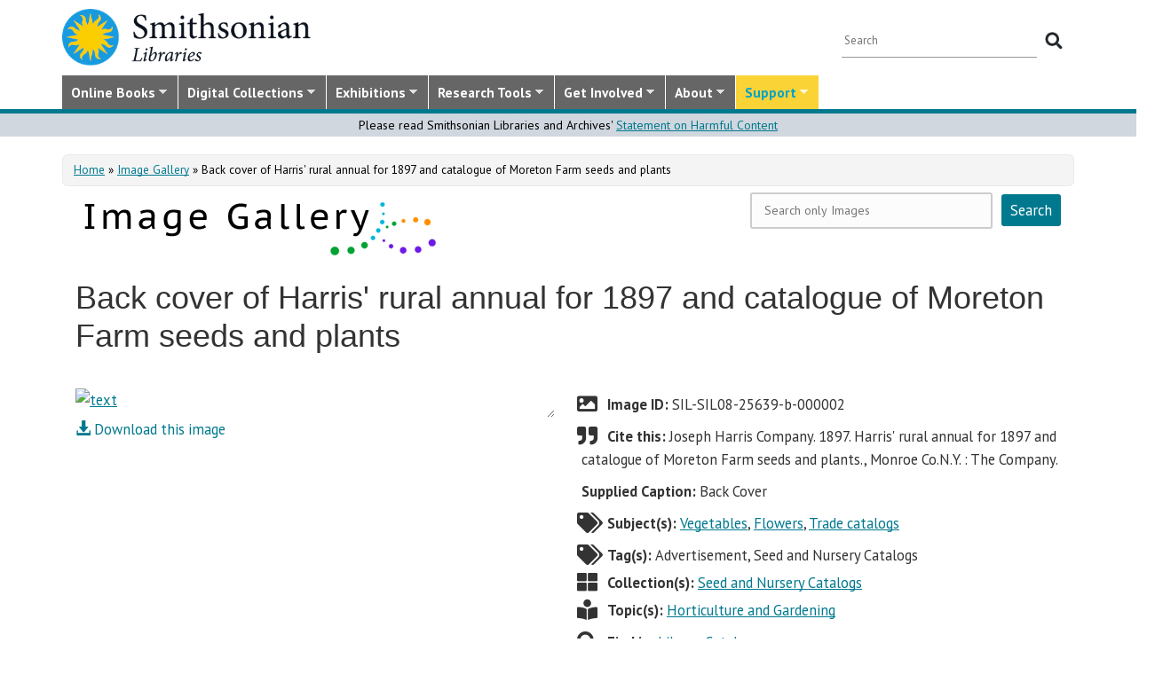

--- FILE ---
content_type: text/html; charset=utf-8
request_url: https://library.si.edu/image-gallery/71611
body_size: 18080
content:
<!DOCTYPE html>
<html lang="en" dir="ltr"
  xmlns:content="http://purl.org/rss/1.0/modules/content/"
  xmlns:dc="http://purl.org/dc/terms/"
  xmlns:foaf="http://xmlns.com/foaf/0.1/"
  xmlns:rdfs="http://www.w3.org/2000/01/rdf-schema#"
  xmlns:sioc="http://rdfs.org/sioc/ns#"
  xmlns:sioct="http://rdfs.org/sioc/types#"
  xmlns:skos="http://www.w3.org/2004/02/skos/core#"
  xmlns:xsd="http://www.w3.org/2001/XMLSchema#">
  <head profile="http://www.w3.org/1999/xhtml/vocab">
  <meta http-equiv="X-UA-Compatible" content="IE=Edge">
  <meta http-equiv="Content-Type" content="text/html; charset=utf-8" />
<meta name="dcterms.identifier" content="DAMS:SIL-SIL08-25639-b-000002" />
<meta name="dcterms.type" content="Image" />
<meta name="MobileOptimized" content="width" />
<meta name="HandheldFriendly" content="true" />
<meta name="viewport" content="width=device-width, initial-scale=1" />
<link rel="canonical" href="https://library.si.edu/image-gallery/71611" />
<meta name="twitter:card" content="summary_large_image" />
<meta name="twitter:creator" content="@silibraries" />
<meta name="twitter:url" content="https://library.si.edu/image-gallery/71611" />
<meta name="twitter:title" content="Back cover of Harris&#039; rural annual for 1897 and catalogue of Moreton" />
<meta name="twitter:image" content="https://library.si.edu/" />
<meta name="dcterms.title" content="Back cover of Harris&#039; rural annual for 1897 and catalogue of Moreton Farm seeds and plants" />
<meta name="dcterms.subject" content="Vegetables;Flowers;Trade catalogs" />
<meta name="dcterms.date" content="2017" />
<meta name="dcterms.rights" content="No Copyright - United States" />
  <title>Back cover of Harris' rural annual for 1897 and catalogue of Moreton Farm seeds and plants</title>
  <style type="text/css" media="all">
@import url("https://library.si.edu/modules/system/system.base.css?t9hbcl");
@import url("https://library.si.edu/modules/system/system.menus.css?t9hbcl");
@import url("https://library.si.edu/modules/system/system.messages.css?t9hbcl");
@import url("https://library.si.edu/modules/system/system.theme.css?t9hbcl");
</style>
<style type="text/css" media="all">
@import url("https://library.si.edu/sites/all/modules/panopoly/panopoly_core/css/panopoly-jquery-ui-theme.css?t9hbcl");
@import url("https://library.si.edu/sites/all/modules/contrib/jquery_update/replace/ui/themes/base/minified/jquery.ui.slider.min.css?t9hbcl");
</style>
<style type="text/css" media="all">
@import url("https://library.si.edu/sites/all/modules/sla_popup/styling/popup.css?t9hbcl");
@import url("https://library.si.edu/modules/aggregator/aggregator.css?t9hbcl");
@import url("https://library.si.edu/modules/comment/comment.css?t9hbcl");
@import url("https://library.si.edu/sites/all/modules/dams_image/dams_image.css?t9hbcl");
@import url("https://library.si.edu/modules/field/theme/field.css?t9hbcl");
@import url("https://library.si.edu/sites/all/modules/google_appliance/theme/google_appliance.css?t9hbcl");
@import url("https://library.si.edu/sites/all/modules/google_search_facets/google-search-facets.css?t9hbcl");
@import url("https://library.si.edu/sites/all/modules/google_search_facets_image_search/google-search-facets-image-search.css?t9hbcl");
@import url("https://library.si.edu/sites/all/modules/panopoly/panopoly_core/css/panopoly-dropbutton.css?t9hbcl");
@import url("https://library.si.edu/sites/all/modules/contrib/radix_layouts/radix_layouts.css?t9hbcl");
@import url("https://library.si.edu/sites/all/modules/sil_donate/css/sil_donate.css?t9hbcl");
@import url("https://library.si.edu/sites/all/modules/sil_lostbook/css/sil_lostbook.css?t9hbcl");
@import url("https://library.si.edu/modules/user/user.css?t9hbcl");
@import url("https://library.si.edu/sites/all/modules/contrib/views/css/views.css?t9hbcl");
@import url("https://library.si.edu/sites/all/modules/contrib/ckeditor/css/ckeditor.css?t9hbcl");
@import url("https://library.si.edu/sites/all/modules/contrib/expandable_content/css/expandable_content.css?t9hbcl");
@import url("https://library.si.edu/sites/all/modules/contrib/media/modules/media_wysiwyg/css/media_wysiwyg.base.css?t9hbcl");
</style>
<style type="text/css" media="all">
@import url("https://library.si.edu/sites/all/libraries/bootstrap/css/bootstrap.min.css?t9hbcl");
@import url("https://library.si.edu/sites/all/libraries/bootstrap/css/bootstrap-theme.min.css?t9hbcl");
@import url("https://library.si.edu/sites/all/modules/contrib/colorbox/styles/default/colorbox_style.css?t9hbcl");
@import url("https://library.si.edu/sites/all/modules/contrib/ctools/css/ctools.css?t9hbcl");
@import url("https://library.si.edu/sites/all/modules/contrib/panels/css/panels.css?t9hbcl");
@import url("https://library.si.edu/sites/all/modules/sil_books/sil-books.css?t9hbcl");
@import url("https://library.si.edu/sites/all/modules/sil_books/tooltipster/css/tooltipster.bundle.min.css?t9hbcl");
@import url("https://library.si.edu/sites/all/modules/sil_books/tooltipster/css/plugins/tooltipster/sideTip/themes/tooltipster-sideTip-light.min.css?t9hbcl");
@import url("https://library.si.edu/sites/all/modules/rightsstatement_org/css/rightsstatements_org.css?t9hbcl");
@import url("https://library.si.edu/sites/all/modules/flexslider/assets/css/flexslider_img.css?t9hbcl");
@import url("https://library.si.edu/sites/all/libraries/flexslider/flexslider.css?t9hbcl");
@import url("https://library.si.edu/sites/all/libraries/superfish/css/superfish.css?t9hbcl");
@import url("https://library.si.edu/sites/all/libraries/superfish/css/superfish-smallscreen.css?t9hbcl");
@import url("https://library.si.edu/sites/all/libraries/superfish/style/silibraries.css?t9hbcl");
</style>
<style type="text/css" media="all">
@import url("https://library.si.edu/sites/all/themes/bootstrap-business/bootstrap/css/bootstrap.css?t9hbcl");
@import url("https://library.si.edu/sites/all/themes/bootstrap-sil/css/style.css?t9hbcl");
@import url("https://library.si.edu/sites/all/themes/bootstrap-sil/css/local.css?t9hbcl");
@import url("https://library.si.edu/sites/all/themes/bootstrap-sil/css/collections.css?t9hbcl");
@import url("https://library.si.edu/sites/all/themes/bootstrap-sil/css/colors.css?t9hbcl");
@import url("https://library.si.edu/sites/all/themes/bootstrap-sil/css/content.css?t9hbcl");
@import url("https://library.si.edu/sites/all/themes/bootstrap-sil/css/departments.css?t9hbcl");
@import url("https://library.si.edu/sites/all/themes/bootstrap-sil/css/digital-library.css?t9hbcl");
@import url("https://library.si.edu/sites/all/themes/bootstrap-sil/css/discipline.css?t9hbcl");
@import url("https://library.si.edu/sites/all/themes/bootstrap-sil/css/exhibitions.css?t9hbcl");
@import url("https://library.si.edu/sites/all/themes/bootstrap-sil/css/flexslider2.css?t9hbcl");
@import url("https://library.si.edu/sites/all/themes/bootstrap-sil/css/galleryview.css?t9hbcl");
@import url("https://library.si.edu/sites/all/themes/bootstrap-sil/css/gardens.css?t9hbcl");
@import url("https://library.si.edu/sites/all/themes/bootstrap-sil/css/image-gallery.css?t9hbcl");
@import url("https://library.si.edu/sites/all/themes/bootstrap-sil/css/isotope.css?t9hbcl");
@import url("https://library.si.edu/sites/all/themes/bootstrap-sil/css/mail.css?t9hbcl");
@import url("https://library.si.edu/sites/all/themes/bootstrap-sil/css/masonry.css?t9hbcl");
@import url("https://library.si.edu/sites/all/themes/bootstrap-sil/css/membership.css?t9hbcl");
@import url("https://library.si.edu/sites/all/themes/bootstrap-sil/css/news-events.css?t9hbcl");
@import url("https://library.si.edu/sites/all/themes/bootstrap-sil/css/news-subscribe.css?t9hbcl");
@import url("https://library.si.edu/sites/all/themes/bootstrap-sil/css/node.css?t9hbcl");
@import url("https://library.si.edu/sites/all/themes/bootstrap-sil/css/page-changes.css?t9hbcl");
@import url("https://library.si.edu/sites/all/themes/bootstrap-sil/css/sidebar-changes.css?t9hbcl");
@import url("https://library.si.edu/sites/all/themes/bootstrap-sil/css/staff-depts.css?t9hbcl");
@import url("https://library.si.edu/sites/all/themes/bootstrap-sil/css/tools-researcher.css?t9hbcl");
@import url("https://library.si.edu/sites/all/themes/bootstrap-sil/css/users.css?t9hbcl");
@import url("https://library.si.edu/sites/all/themes/bootstrap-sil/css/homepage.css?t9hbcl");
@import url("https://library.si.edu/sites/all/themes/bootstrap-sil/css/topic-term.css?t9hbcl");
@import url("https://library.si.edu/sites/all/themes/bootstrap-sil/css/better-tabs.css?t9hbcl");
@import url("https://library.si.edu/sites/all/themes/bootstrap-sil/css/chosen-overrides.css?t9hbcl");
@import url("https://library.si.edu/sites/all/themes/bootstrap-sil/css/slick-overrides.css?t9hbcl");
</style>
<style type="text/css" media="all">
@import url("https://library.si.edu/sites/all/themes/bootstrap-sil/css/media_ckeditor.css?t9hbcl");
@import url("https://library.si.edu/sites/all/themes/bootstrap-sil/fontawesome/css/all.min.css?t9hbcl");
@import url("https://library.si.edu/sites/all/themes/bootstrap-sil/css/i18n.css?t9hbcl");
</style>
<style type="text/css" media="print">
@import url("https://library.si.edu/sites/all/themes/bootstrap-sil/css/print.css?t9hbcl");
</style>

<!--[if (lt IE 9)]>
<link type="text/css" rel="stylesheet" href="https://library.si.edu/sites/all/themes/bootstrap-sil/css/ie8.css?t9hbcl" media="all" />
<![endif]-->
  
	<script type="text/javascript" src="https://library.si.edu/sites/default/files/js/js_kfCySK-sAVmU9mu0-2IOEWRifwhHkh_9q_ovVEW41rU.js"></script>
<script type="text/javascript" src="https://library.si.edu/sites/default/files/js/js_CdQQF2iyWt49DTR6ernbvPKOr2SqEcHNLvC9F0PBfiM.js"></script>
<script type="text/javascript" src="https://library.si.edu/sites/default/files/js/js_NH85uj7IRuZTjZUrItBBH_Yd_lqpgpECb8DomqUX6_4.js"></script>
<script type="text/javascript" src="https://library.si.edu/sites/default/files/js/js_hHqXYncJW0YW8t9GPnB3Ocw7YWVEmp16WsX-h54fY6s.js"></script>
<script type="text/javascript" src="https://www.googletagmanager.com/gtag/js?id=UA-5870062-6"></script>
<script type="text/javascript">
<!--//--><![CDATA[//><!--
window.dataLayer = window.dataLayer || [];function gtag(){dataLayer.push(arguments)};gtag("js", new Date());gtag("set", "developer_id.dMDhkMT", true);gtag("config", "UA-5870062-6", {"groups":"default","linker":{"domains":["www.sil.si.edu","library.si.edu"]}});gtag("config", "G-MM0P7BL6SB", {"groups":"default","linker":{"domains":["www.sil.si.edu","library.si.edu"]}});
//--><!]]>
</script>
<script type="text/javascript" src="https://library.si.edu/sites/default/files/js/js_Oqq2HVyMkKp7EGTh831yT-hkGUjWBZ_ACRn80wZ7nQ8.js"></script>
<script type="text/javascript">
<!--//--><![CDATA[//><!--
jQuery(document).ready(function($) { 
		$(window).scroll(function() {
			if($(this).scrollTop() != 0) {
				$("#toTop").fadeIn();	
			} else {
				$("#toTop").fadeOut();
			}
		});
		
		$("#toTop").click(function() {
			$("body,html").animate({scrollTop:0},800);
		});	
		
		});
//--><!]]>
</script>
<script type="text/javascript" src="https://library.si.edu/sites/default/files/js/js_4Bn1FHP0-cymhn72AeTIwKVvwp6nfSiB37Baj6OnuFw.js"></script>
<script type="text/javascript" src="https://library.si.edu/sites/default/files/js/js_uf73SeycakNTBBILp0rYYV3fE1MP-ISUdj09JOGXzAM.js"></script>
<script type="text/javascript">
<!--//--><![CDATA[//><!--
jQuery.extend(Drupal.settings, {"basePath":"\/","pathPrefix":"","setHasJsCookie":0,"ajaxPageState":{"theme":"bootstrap_sil","theme_token":"0JTGwOuy0QMVj5C82rUlyuZsbKFEn4OTadFhRWXyomw","js":{"sites\/all\/modules\/flexslider\/assets\/js\/flexslider.load.js":1,"sites\/all\/libraries\/jquery-latest\/jquery-3.7.1.min.js":1,"misc\/jquery-extend-3.4.0.js":1,"misc\/jquery-html-prefilter-3.5.0-backport.js":1,"misc\/jquery.once.js":1,"misc\/drupal.js":1,"sites\/all\/modules\/contrib\/jquery_update\/js\/jquery_browser.js":1,"sites\/all\/libraries\/jquery-latest\/jquery-ui\/jquery-ui.js":1,"misc\/ui\/jquery.ui.position-1.13.0-backport.js":1,"misc\/ui\/jquery.ui.dialog-1.13.0-backport.js":1,"misc\/form-single-submit.js":1,"sites\/all\/modules\/contrib\/entityreference\/js\/entityreference.js":1,"sites\/all\/modules\/sil_donate\/js\/sil_donate.js":1,"sites\/all\/libraries\/bootstrap\/js\/bootstrap.min.js":1,"sites\/all\/libraries\/colorbox\/jquery.colorbox-min.js":1,"sites\/all\/modules\/contrib\/colorbox\/js\/colorbox.js":1,"sites\/all\/modules\/contrib\/colorbox\/styles\/default\/colorbox_style.js":1,"sites\/all\/modules\/contrib\/colorbox\/js\/colorbox_load.js":1,"sites\/all\/modules\/contrib\/colorbox\/js\/colorbox_inline.js":1,"sites\/all\/modules\/google_search_facets\/google_search_facets.js":1,"sites\/all\/modules\/contrib\/media_colorbox\/media_colorbox.js":1,"sites\/all\/modules\/sil_books\/tooltipster\/js\/tooltipster.bundle.min.js":1,"sites\/all\/libraries\/flexslider\/jquery.flexslider-min.js":1,"sites\/all\/modules\/contrib\/google_analytics\/googleanalytics.js":1,"https:\/\/www.googletagmanager.com\/gtag\/js?id=UA-5870062-6":1,"0":1,"sites\/all\/modules\/contrib\/expandable_content\/js\/expandable_content.js":1,"1":1,"sites\/all\/libraries\/superfish\/jquery.hoverIntent.minified.js":1,"sites\/all\/libraries\/superfish\/sftouchscreen.js":1,"sites\/all\/libraries\/superfish\/sfsmallscreen.js":1,"sites\/all\/libraries\/superfish\/supposition.js":1,"sites\/all\/libraries\/superfish\/superfish.js":1,"sites\/all\/libraries\/superfish\/supersubs.js":1,"sites\/all\/modules\/superfish\/superfish.js":1,"sites\/all\/themes\/bootstrap-sil\/js\/colorbox.responsive.js":1,"sites\/all\/themes\/bootstrap-sil\/fontawesome\/js\/all.js":1,"sites\/all\/modules\/contrib\/jquery_update\/js\/jquery_position.js":1},"css":{"modules\/system\/system.base.css":1,"modules\/system\/system.menus.css":1,"modules\/system\/system.messages.css":1,"modules\/system\/system.theme.css":1,"misc\/ui\/jquery.ui.theme.css":1,"misc\/ui\/jquery.ui.slider.css":1,"sites\/all\/modules\/google_search_facetsgoogle-search-facets.css":1,"sites\/all\/modules\/sla_popup\/styling\/popup.css":1,"modules\/aggregator\/aggregator.css":1,"modules\/comment\/comment.css":1,"sites\/all\/modules\/dams_image\/dams_image.css":1,"modules\/field\/theme\/field.css":1,"sites\/all\/modules\/google_appliance\/theme\/google_appliance.css":1,"sites\/all\/modules\/google_search_facets\/google-search-facets.css":1,"sites\/all\/modules\/google_search_facets_image_search\/google-search-facets-image-search.css":1,"modules\/node\/node.css":1,"sites\/all\/modules\/panopoly\/panopoly_core\/css\/panopoly-dropbutton.css":1,"sites\/all\/modules\/contrib\/radix_layouts\/radix_layouts.css":1,"sites\/all\/modules\/sil_donate\/css\/sil_donate.css":1,"sites\/all\/modules\/sil_lostbook\/css\/sil_lostbook.css":1,"modules\/user\/user.css":1,"sites\/all\/modules\/contrib\/views\/css\/views.css":1,"sites\/all\/modules\/contrib\/ckeditor\/css\/ckeditor.css":1,"sites\/all\/modules\/contrib\/expandable_content\/css\/expandable_content.css":1,"sites\/all\/modules\/contrib\/media\/modules\/media_wysiwyg\/css\/media_wysiwyg.base.css":1,"sites\/all\/libraries\/bootstrap\/css\/bootstrap.min.css":1,"sites\/all\/libraries\/bootstrap\/css\/bootstrap-theme.min.css":1,"sites\/all\/modules\/contrib\/colorbox\/styles\/default\/colorbox_style.css":1,"sites\/all\/modules\/contrib\/ctools\/css\/ctools.css":1,"sites\/all\/modules\/contrib\/panels\/css\/panels.css":1,"sites\/all\/modules\/sil_books\/sil-books.css":1,"sites\/all\/modules\/sil_books\/tooltipster\/css\/tooltipster.bundle.min.css":1,"sites\/all\/modules\/sil_books\/tooltipster\/css\/plugins\/tooltipster\/sideTip\/themes\/tooltipster-sideTip-light.min.css":1,"sites\/all\/modules\/rightsstatement_org\/css\/rightsstatements_org.css":1,"sites\/all\/modules\/flexslider\/assets\/css\/flexslider_img.css":1,"sites\/all\/libraries\/flexslider\/flexslider.css":1,"sites\/all\/libraries\/superfish\/css\/superfish.css":1,"sites\/all\/libraries\/superfish\/css\/superfish-smallscreen.css":1,"sites\/all\/libraries\/superfish\/style\/silibraries.css":1,"sites\/all\/themes\/bootstrap-business\/bootstrap\/css\/bootstrap.css":1,"sites\/all\/themes\/bootstrap-sil\/css\/style.css":1,"sites\/all\/themes\/bootstrap-business\/color\/colors.css":1,"sites\/all\/themes\/bootstrap-sil\/css\/local.css":1,"sites\/all\/themes\/bootstrap-sil\/css\/collections.css":1,"sites\/all\/themes\/bootstrap-sil\/css\/colors.css":1,"sites\/all\/themes\/bootstrap-sil\/css\/content.css":1,"sites\/all\/themes\/bootstrap-sil\/css\/departments.css":1,"sites\/all\/themes\/bootstrap-sil\/css\/digital-library.css":1,"sites\/all\/themes\/bootstrap-sil\/css\/discipline.css":1,"sites\/all\/themes\/bootstrap-sil\/css\/exhibitions.css":1,"sites\/all\/themes\/bootstrap-sil\/css\/flexslider2.css":1,"sites\/all\/themes\/bootstrap-sil\/css\/galleryview.css":1,"sites\/all\/themes\/bootstrap-sil\/css\/gardens.css":1,"sites\/all\/themes\/bootstrap-sil\/css\/image-gallery.css":1,"sites\/all\/themes\/bootstrap-sil\/css\/isotope.css":1,"sites\/all\/themes\/bootstrap-sil\/css\/mail.css":1,"sites\/all\/themes\/bootstrap-sil\/css\/masonry.css":1,"sites\/all\/themes\/bootstrap-sil\/css\/membership.css":1,"sites\/all\/themes\/bootstrap-sil\/css\/news-events.css":1,"sites\/all\/themes\/bootstrap-sil\/css\/news-subscribe.css":1,"sites\/all\/themes\/bootstrap-sil\/css\/node.css":1,"sites\/all\/themes\/bootstrap-sil\/css\/page-changes.css":1,"sites\/all\/themes\/bootstrap-sil\/css\/sidebar-changes.css":1,"sites\/all\/themes\/bootstrap-sil\/css\/staff-depts.css":1,"sites\/all\/themes\/bootstrap-sil\/css\/tools-researcher.css":1,"sites\/all\/themes\/bootstrap-sil\/css\/users.css":1,"sites\/all\/themes\/bootstrap-sil\/css\/tb-menu-changes.css":1,"sites\/all\/themes\/bootstrap-sil\/css\/discovery-dots.css":1,"sites\/all\/themes\/bootstrap-sil\/css\/homepage.css":1,"sites\/all\/themes\/bootstrap-sil\/css\/topic-term.css":1,"sites\/all\/themes\/bootstrap-sil\/css\/better-tabs.css":1,"sites\/all\/themes\/bootstrap-sil\/css\/chosen-overrides.css":1,"sites\/all\/themes\/bootstrap-sil\/css\/slick-overrides.css":1,"sites\/all\/themes\/bootstrap-sil\/css\/media_ckeditor.css":1,"sites\/all\/themes\/bootstrap-sil\/fontawesome\/css\/all.min.css":1,"sites\/all\/themes\/bootstrap-sil\/css\/i18n.css":1,"sites\/all\/themes\/bootstrap-sil\/css\/print.css":1,"sites\/all\/themes\/bootstrap-sil\/css\/ie8.css":1}},"colorbox":{"opacity":"0.85","current":"{current} of {total}","previous":"\u00ab Prev","next":"Next \u00bb","close":"Close","maxWidth":"98%","maxHeight":"98%","fixed":true,"mobiledetect":true,"mobiledevicewidth":"480px","file_public_path":"\/sites\/default\/files","specificPagesDefaultValue":"admin*\nimagebrowser*\nimg_assist*\nimce*\nnode\/add\/*\nnode\/*\/edit\nprint\/*\nprintpdf\/*\nsystem\/ajax\nsystem\/ajax\/*"},"flexslider":{"optionsets":{"image_gallery_carousel":{"namespace":"flex-","selector":".slides \u003E li","easing":"swing","direction":"horizontal","reverse":false,"smoothHeight":true,"startAt":0,"animationSpeed":600,"initDelay":0,"useCSS":true,"touch":true,"video":false,"keyboard":true,"multipleKeyboard":false,"mousewheel":0,"controlsContainer":".flex-control-nav-container","sync":"","asNavFor":"","itemWidth":150,"itemMargin":4,"minItems":3,"maxItems":5,"move":4,"animation":"slide","slideshow":false,"slideshowSpeed":"7000","directionNav":true,"controlNav":false,"prevText":"Previous","nextText":"Next","pausePlay":false,"pauseText":"Pause","playText":"Play","randomize":false,"thumbCaptions":false,"thumbCaptionsBoth":false,"animationLoop":true,"pauseOnAction":true,"pauseOnHover":false,"manualControls":""}},"instances":{"image_gallery_carousel":"image_gallery_carousel"}},"urlIsAjaxTrusted":{"\/image-gallery\/71611":true},"googleanalytics":{"account":["UA-5870062-6","G-MM0P7BL6SB"],"trackOutbound":1,"trackMailto":1,"trackDownload":1,"trackDownloadExtensions":"7z|aac|arc|arj|asf|asx|avi|bin|csv|doc|docx|exe|flv|gif|gz|gzip|hqx|jar|jpe?g|js|mp(2|3|4|e?g)|mov(ie)?|msi|msp|pdf|phps|png|ppt|pptx|qtm?|ra(m|r)?|sea|sit|tar|tgz|torrent|txt|wav|wma|wmv|wpd|xls|xslx|xml|z|zip","trackColorbox":1,"trackDomainMode":2,"trackCrossDomains":["www.sil.si.edu","library.si.edu"]},"superfish":{"1":{"id":"1","sf":{"animation":{"opacity":"show"},"speed":"fast"},"plugins":{"touchscreen":{"mode":"window_width","breakpoint":992,"breakpointUnit":"px"},"smallscreen":{"mode":"window_width","breakpoint":992,"breakpointUnit":"px","title":"Main Menu"},"supposition":true,"supersubs":true}}}});
//--><!]]>
</script>
	<!-- added by PLM 1/22/2018 touch icons -->
	<link rel="apple-touch-icon" sizes="180x180" src="/sites/all/libraries/favicon/apple-touch-icon.png">
	<link rel="icon" type="image/png" sizes="32x32" src="/sites/all/libraries/favicon/favicon-32x32.png">
	<link rel="icon" type="image/png" sizes="16x16" src="/sites/all/libraries/favicon/favicon-16x16.png">
	<link rel="manifest" src="/sites/all/libraries/favicon/manifest.json">
	<link rel="mask-icon" src="/sites/all/libraries/favicon/safari-pinned-tab.svg" color="#5bbad5">
	<link rel="shortcut icon" src="/sites/all/libraries/favicon/favicon.ico">

</head>
<body class="html not-front not-logged-in no-sidebars page-node page-node- page-node-71611 node-type-galaxy-of-images region-content i18n-en image-gallery image-gallery-71611" >
  <div id="skip-link">
    <a href="#main-content" class="element-invisible element-focusable">Skip to main content</a>
  </div>
      <div id="toTop"><span class="glyphicon glyphicon-chevron-up"></span></div>


<!-- #header -->
<header id="header" role="banner" class="clearfix robots-noindex">
  
    <!-- #header-top -->
  <div id="header-top" class="clearfix robots-noindex">
    <div class="container">

      <!-- #header-top-inside -->
      <div id="header-top-inside" class="clearfix">
                  <div id="logo">
            <a href="/" title="Home" rel="home"> <img src="https://library.si.edu/sites/default/files/si-libraries-logo-sm.png" alt="Home" /> </a>
          </div>
        
        <div class="row">
          
                      <div class="col-md-12">
              <!-- #header-top-right -->
              <div id="header-top-right" class="clearfix">
                  <div class="region region-header-top-right">
    <div id="block-google-appliance-ga-block-search-form" class="block block-google-appliance clearfix">

    
  <div class="content">
    <form action="/image-gallery/71611" method="post" id="google-appliance-block-form" accept-charset="UTF-8"><div><div class="container-inline">
      <h2 class="element-invisible">Search Google Appliance</h2>
    <div class="form-item form-type-textfield form-item-search-keys">
  <label class="element-invisible" for="edit-search-keys--2">Enter the terms you wish to search for. </label>
 <input placeholder="Search" type="text" id="edit-search-keys--2" name="search_keys" value="" size="15" maxlength="128" class="form-text" />
</div>
<div class="form-actions form-wrapper" id="edit-actions"><input type="submit" id="edit-submit--2" name="op" value="Search" class="form-submit" /></div><input type="hidden" name="form_build_id" value="form-7VUQ1-P9XQvP221HLGXfB9FSt1eXRtWWjKCsG_tWMsg" />
<input type="hidden" name="form_id" value="google_appliance_block_form" />
  
</div>
</div></form>  </div>
</div>
  </div>
              </div>
              <!-- EOF:#header-top-right -->
            </div>
          
        </div>
      </div>
      <!-- EOF: #header-top-inside -->

    </div>
  </div>
  <!-- EOF: #header-top -->
  
  <div id="header-full" class="robots-noindex">
    <div class="container">
                <div class="region region-header">
    <div id="block-superfish-1" class="block block-superfish clearfix">

    
  <div class="content">
    <ul  id="superfish-1" class="menu sf-menu sf-main-menu sf-horizontal sf-style-silibraries sf-total-items-7 sf-parent-items-7 sf-single-items-0"><li id="menu-3425-1" class="first sf-depth-1 sf-total-children-4 sf-parent-children-0 sf-single-children-4 menuparent"><a href="/books-online" title="Digitized books from across the Libraries" class="sf-depth-1 menuparent">Online Books</a><ul><li id="menu-34616-1" class="first sf-depth-2 sf-no-children"><a href="/digital-library/book-collections" title="Browse staff created collections of digitized books" class="sf-depth-2">Online Book Collections</a></li><li id="menu-34617-1" class="middle sf-depth-2 sf-no-children"><a href="/books-online/topic" title="Browse digitized books by general topic" class="sf-depth-2">Online Books by Topic</a></li><li id="menu-1249-1" class="middle sf-depth-2 sf-no-children"><a href="http://biodiversitylibrary.org" title="(link will take you outside the Smithsonian network)" class="sf-depth-2">Biodiversity Heritage Library</a></li><li id="menu-34618-1" class="last sf-depth-2 sf-no-children"><a href="http://siris-libraries.si.edu/ipac20/ipac.jsp?profile=liball" title="Search the Catalog" class="sf-depth-2">Library Catalog (SIRIS)</a></li></ul></li><li id="menu-647-1" class="middle sf-depth-1 sf-total-children-5 sf-parent-children-0 sf-single-children-5 menuparent"><a href="/collections" title="" class="sf-depth-1 menuparent">Digital Collections</a><ul><li id="menu-659-1" class="first sf-depth-2 sf-no-children"><a href="/image-gallery" title="" class="sf-depth-2">Image Gallery</a></li><li id="menu-657-1" class="middle sf-depth-2 sf-no-children"><a href="/art-and-artist-files" title="Search an index of the Libraries collections of vertical files on art, art organizations, and artists." class="sf-depth-2">Art &amp; Artist Files</a></li><li id="menu-34619-1" class="middle sf-depth-2 sf-no-children"><a href="/digital-library/collection/caldwell" title="Shedding Light on New York, the Edward F. Caldwell &amp; Co. collection - images of lighting and interior fixtures." class="sf-depth-2">Caldwell Lighting</a></li><li id="menu-656-1" class="middle sf-depth-2 sf-no-children"><a href="/trade-literature" title="Search our collections of trade catalogs, manuals, sales brochures and more." class="sf-depth-2">Trade Literature</a></li><li id="menu-10472-1" class="last sf-depth-2 sf-no-children"><a href="/collections" title="Full list of our digital collections, including annotated bibliographies and indexes" class="sf-depth-2">All Digital Collections</a></li></ul></li><li id="menu-6016-1" class="middle sf-depth-1 sf-total-children-4 sf-parent-children-0 sf-single-children-4 menuparent"><a href="/exhibitions" title="" class="sf-depth-1 menuparent">Exhibitions</a><ul><li id="menu-8366-1" class="first sf-depth-2 sf-no-children"><a href="/exhibitions/current" title="" class="sf-depth-2">Current Exhibitions</a></li><li id="menu-8367-1" class="middle sf-depth-2 sf-no-children"><a href="/exhibitions/online" title="" class="sf-depth-2">Online Exhibitions</a></li><li id="menu-34472-1" class="middle sf-depth-2 sf-no-children"><a href="/exhibitions/past" title="" class="sf-depth-2">Past Exhibitions</a></li><li id="menu-34473-1" class="last sf-depth-2 sf-no-children"><a href="http://www.sil.si.edu/SILPublications/Online-Exhibitions/" title="Guide to online exhibitions from Libraries and Archives all over the world." class="sf-depth-2">Index of Library &amp; Archival Exhibitions on the Web</a></li></ul></li><li id="menu-735-1" class="middle sf-depth-1 sf-total-children-6 sf-parent-children-0 sf-single-children-6 menuparent"><a href="/research" title="" class="sf-depth-1 menuparent">Research Tools</a><ul><li id="menu-2634-1" class="first sf-depth-2 sf-no-children"><a href="/research" title="Search across all SIL owned and licensed collections, as well as selected citation databases." class="sf-depth-2">Research Tools and OneSearch</a></li><li id="menu-748-1" class="middle sf-depth-2 sf-no-children"><a href="http://siris-libraries.si.edu/ipac20/ipac.jsp?profile=liball" title="" class="sf-depth-2">Library Catalog (SIRIS)</a></li><li id="menu-746-1" class="middle sf-depth-2 sf-no-children"><a href="/research/databases" title="" class="sf-depth-2">E-journals, E-books, and Databases</a></li><li id="menu-744-1" class="middle sf-depth-2 sf-no-children"><a href="http://research.si.edu/" title="Search lists of publications by Smithsonian and affiliated researchers." class="sf-depth-2">Smithsonian Research Online (SRO)</a></li><li id="menu-38018-1" class="middle sf-depth-2 sf-no-children"><a href="/research/borrowing-access-privileges" class="sf-depth-2">Borrowing and Access Privileges</a></li><li id="menu-34620-1" class="last sf-depth-2 sf-no-children"><a href="https://sinet.sharepoint.com/sites/Prism-SLA" title="Information on services and resources for SI affiliated researchers" class="sf-depth-2">Smithsonian Libraries and Archives on PRISM (SI staff)    </a></li></ul></li><li id="menu-734-1" class="middle sf-depth-1 sf-total-children-4 sf-parent-children-1 sf-single-children-3 menuparent"><a href="/get-involved" class="sf-depth-1 menuparent">Get Involved</a><ul><li id="menu-3759-1" class="first sf-depth-2 sf-no-children"><a href="/events" title="" class="sf-depth-2">Events</a></li><li id="menu-37704-1" class="middle sf-depth-2"><a href="/newsletter" class="sf-depth-2">E-news Sign Up</a></li><li id="menu-1250-1" class="middle sf-depth-2 sf-no-children"><a href="/internships-and-fellowships" class="sf-depth-2">Internships and Fellowships</a></li><li id="menu-943-1" class="last sf-depth-2 sf-no-children"><a href="/about/work-with-us" class="sf-depth-2">Work with Us</a></li></ul></li><li id="menu-732-1" class="middle sf-depth-1 sf-total-children-11 sf-parent-children-0 sf-single-children-11 menuparent"><a href="/about-us" class="sf-depth-1 menuparent">About</a><ul><li id="menu-873-1" class="first sf-depth-2 sf-no-children"><a href="/about-us" title="" class="sf-depth-2">About the Libraries</a></li><li id="menu-23994-1" class="middle sf-depth-2 sf-no-children"><a href="/libraries" title="" class="sf-depth-2">Library Locations</a></li><li id="menu-817-1" class="middle sf-depth-2 sf-no-children"><a href="/departments" class="sf-depth-2">Departments</a></li><li id="menu-752-1" class="middle sf-depth-2 sf-no-children"><a href="/staff" title="" class="sf-depth-2">Staff</a></li><li id="menu-3760-1" class="middle sf-depth-2 sf-no-children"><a href="/press" title="" class="sf-depth-2">Press Room</a></li><li id="menu-743-1" class="middle sf-depth-2 sf-no-children"><a href="/about/faq" class="sf-depth-2">FAQ</a></li><li id="menu-10481-1" class="middle sf-depth-2 sf-no-children"><a href="/contact" class="sf-depth-2">Contact Us</a></li><li id="menu-755-1" class="middle sf-depth-2 sf-no-children"><a href="/about/history" class="sf-depth-2">History of the Libraries</a></li><li id="menu-38818-1" class="middle sf-depth-2 sf-no-children"><a href="https://librariesarchives.si.edu/advisory-board/" title="" class="sf-depth-2">Advisory Board</a></li><li id="menu-651-1" class="middle sf-depth-2 sf-no-children"><a href="/projects" title="Projects we are involved with or working on behind the scenes" class="sf-depth-2">Projects</a></li><li id="menu-3635-1" class="last sf-depth-2 sf-no-children"><a href="/annual-reports" class="sf-depth-2">Annual Reports</a></li></ul></li><li id="menu-6017-1" class="last sf-depth-1 sf-total-children-5 sf-parent-children-2 sf-single-children-3 menuparent"><a href="/donate/make-a-donation" title="" class="sf-depth-1 menuparent">Support</a><ul><li id="menu-37713-1" class="first sf-depth-2 sf-no-children"><a href="/donate/make-a-donation" title="" class="sf-depth-2">Donate Now</a></li><li id="menu-738-1" class="middle sf-depth-2"><a href="/donate/adopt-a-book" class="sf-depth-2">Adopt-a-Book</a></li><li id="menu-737-1" class="middle sf-depth-2 sf-no-children"><a href="/donate/ways-to-give" class="sf-depth-2">Ways to Give</a></li><li id="menu-3665-1" class="middle sf-depth-2 sf-no-children"><a href="/donate/gifts-of-library-materials" class="sf-depth-2">Gifts of Library Materials</a></li><li id="menu-37707-1" class="last sf-depth-2"><a href="/donate/the-vault" class="sf-depth-2">The Vault</a></li></ul></li></ul>  </div>
</div>
  </div>
           </div>
  </div>
</header>
<!-- EOF: #header -->

<!-- #banner_full -->
	<div id="banner-full" class="clearfix">
		  <div class="region region-banner-full">
    <div id="block-block-72" class="block block-block clearfix">

    
  <div class="content">
    <div style="background-color:#d0d7de;text-align:center;clear:both;font-size:85%">Please read Smithsonian Libraries and Archives' <a href="https://librariesarchives.si.edu/statement-on-harmful-content/">Statement on Harmful Content</a></div>
  </div>
</div>
  </div>
	</div>
<!-- EOF:#banner_full -->



<!-- EOF:#breadcrumbs -->
  <header id="breadcrumb" class="clearfix">
  
  <div class="container">
      <div id="breadcrumb-inside" class="clearfix">
      <h2 class="element-invisible">You are here</h2><div class="breadcrumb" xmlns:v="http://rdf.data-vocabulary.org/#"><span class="inline odd first" typeof="v:Breadcrumb"><a href="https://library.si.edu/" rel="v:url" property="v:title">Home</a></span> <span class="delimiter">»</span> <span class="inline even" typeof="v:Breadcrumb"><a href="https://library.si.edu/image-gallery" rel="v:url" property="v:title">Image Gallery</a></span> <span class="delimiter">»</span> <span class="inline odd last" typeof="v:Breadcrumb">Back cover of Harris&#039; rural annual for 1897 and catalogue of Moreton Farm seeds and plants</span></div>      </div>
  </div>
</header>
<!-- EOF:#breadcrumbs -->

<!-- #page -->
<article id="page" class="clearfix">

  
  <!-- #main-content -->
  <div id="main-content">
    <div class="container">

      <!-- #messages-console -->
            <!-- EOF: #messages-console -->

      <div class="row">

        
        <section class="col-md-12">
          <!-- #main -->
          <div id="main" class="clearfix">
            
            <!-- EOF:#content-wrapper -->
            <div id="content-wrapper">

                                          
              
              <!-- #tabs -->
                              <div class="tabs">
                                </div>
                            <!-- EOF: #tabs -->

              <!-- #action links -->
                            <!-- EOF: #action links -->

                <div class="region region-content">
    <div id="block-system-main" class="block block-system clearfix">

    
  <div class="content">
    
<div class="panel-display sutro clearfix radix-sutro" >

  <div class="container-fluid">
    <div class="row">
      <div class="col-md-12 radix-layouts-header panel-panel">
        <div class="panel-panel-inner">
          <div class="panel-pane pane-block pane-google-search-facets-image-search-gsa-image-search-block"  id="image-gallery-search" >
  
      
  
  <div class="pane-content">
    <form class="image-search-form search-google-appliance-image-search-form" action="/image-gallery/71611" method="post" id="google-search-facets-image-search-block-form" accept-charset="UTF-8"><div><div class="form-item form-type-textfield form-item-search-keys">
  <label class="element-invisible" for="edit-search-keys">Search Only Images </label>
 <input title="Enter a search term" placeholder="Search only Images" type="text" id="edit-search-keys" name="search_keys" value="" size="60" maxlength="128" class="form-text" />
</div>
<input type="submit" id="edit-submit" name="op" value="Search" class="form-submit" /><input type="hidden" name="form_build_id" value="form-vso6hAXM5kwTWigoTwmTBjKaEFIS0bEbFwj1G_megzA" />
<input type="hidden" name="form_id" value="google_search_facets_image_search_block_form" />
</div></form>  </div>

  
  </div>
<div class="panel-separator"></div><div class="panel-pane pane-custom pane-3"  id="faq-icon" >
  
      
  
  <div class="pane-content">
    <div id="faq-icon">

  <div class="faq-circle">
    <a href="/image-gallery/faq" alt="Visit Image Gallery FAQ page"> 
      <i class="fal fa-question-circle fa-lg" style="max-width:25px;" aria-hidden=""> </i>
      <span class="sr-only">Visit Image Gallery FAQ page</span>
    </a>
  </div>

  <div class="faq-text-block">
    <div class="faq-text">
        <a href="/image-gallery/faq">Visit Image Gallery FAQ</a>
    </div>
  </div>

</div>  </div>

  
  </div>
<div class="panel-separator"></div><div class="panel-pane pane-custom pane-4"  >
  
      
  
  <div class="pane-content">
    <div style="width:420px;margin-bottom:20px;"><div class="media-element-container media-original"><div id="file-14038" class="file file-image file-image-png">

        <h2 class="element-invisible"><a href="/file/imggalsm2png">imggal_sm2.png</a></h2>
    
  
  <div class="content">
    <img alt="Image Gallery banner" title="Image Gallery banner" height="84" width="411" class="media-element file-original" data-delta="3" typeof="foaf:Image" src="https://library.si.edu/sites/default/files/media-uploads/imggal_sm2.png" />  </div>

  
</div>
</div></div>  </div>

  
  </div>
<div class="panel-separator"></div><div class="panel-pane pane-custom pane-5"  id="goi-title" >
  
      
  
  <div class="pane-content">
    <h1>Back cover of Harris' rural annual for 1897 and catalogue of Moreton Farm seeds and plants</h1><br />  </div>

  
  </div>
        </div>
      </div>
    </div>
    
    <div class="row">
      <div class="col-md-6 radix-layouts-column1 panel-panel">
        <div class="panel-panel-inner">
          <div class="panel-pane pane-custom pane-1"  >
  
      
  
  <div class="pane-content">
    <div id="image-gallery-damsid">
  <a href="/dams-image/zoom/?id=SIL-SIL08-25639-b-000002" class="colorbox damsid-container">
    <div class="colorbox">
        <img class="photo damsid-image" src="https://ids.si.edu/ids/deliveryService?id=SIL-SIL08-25639-b-000002&amp;iframe=true&amp;container.fullpage" alt="text" title="text" width="550" /></div>
    <div class="damsid-overlay">
      <i class="glyphicon glyphicon-search"></i>
    </div>
  </a>
</div>

<!-- img class="photo colorbox" src="https://ids.si.edu/ids/deliveryService?id=SIL-SIL08-25639-b-000002" alt="text" title="text" width="550" -->  </div>

  
  </div>
<div class="panel-separator"></div><div class="panel-pane pane-custom pane-2"  >
  
      
  
  <div class="pane-content">
    <div class="image-gallery-download-block">
 <a href="//ids.si.edu/ids/deliveryService?id=SIL-SIL08-25639-b-000002" download="SIL-SIL08-25639-b-000002">
    <i class="glyphicon glyphicon-download-alt"></i>
    <span class="image-gallery-download style=" padding:="">Download this image</span>
 </a>
</div>
<br />  </div>

  
  </div>
        </div>
      </div>
      <div class="col-md-6 radix-layouts-column2 panel-panel">
        <div class="panel-panel-inner">
          <div class="panel-pane pane-views-panes pane-image-gallery-image-metadata-fields-panel-pane-2"  >
  
      
  
  <div class="pane-content">
    <div class="view view-image-gallery-image-metadata-fields view-id-image_gallery_image_metadata_fields view-display-id-panel_pane_2 view-dom-id-f19af953833df37f597991eb9acf2306">
        
  
  
  
      <div class="view-content">
        <div class="views-row views-row-1">
      
  <div class="views-field views-field-field-damsid ig-icon ig-icon-damsid">    <strong class="views-label views-label-field-damsid">Image ID: </strong>    SIL-SIL08-25639-b-000002  </div>  
  <div class="views-field views-field-field-citation ig-icon ig-icon-citation">    <strong class="views-label views-label-field-citation">Cite this: </strong>    Joseph Harris Company. 1897. Harris&#039; rural annual for 1897 and catalogue of Moreton Farm seeds and plants., Monroe Co.N.Y. : The Company.  </div>  
  <div class="views-field views-field-field-supplied-caption ig-icon ">    <strong class="views-label views-label-field-supplied-caption">Supplied Caption: </strong>    Back Cover  </div>  </div>
    </div>
  
  
  
  
  
  
</div>  </div>

  
  </div>
<div class="panel-separator"></div><div class="panel-pane pane-views-panes pane-image-gallery-image-metadata-fields-panel-pane-3"  >
  
      
  
  <div class="pane-content">
    <div class="view view-image-gallery-image-metadata-fields view-id-image_gallery_image_metadata_fields view-display-id-panel_pane_3 view-dom-id-a8038579403821989cfc4cc07860db07">
        
  
  
  
      <div class="view-content">
        <div class="views-row views-row-1">
      
  <div class="views-field views-field-field-subject-term ig-icon ig-icon-subjects">    <strong class="views-label views-label-field-subject-term">Subject(s): </strong>    <a href="/subjects/vegetables" typeof="skos:Concept" property="rdfs:label skos:prefLabel" datatype="">Vegetables</a>, <a href="/subjects/flowers" typeof="skos:Concept" property="rdfs:label skos:prefLabel" datatype="">Flowers</a>, <a href="/subjects/trade-catalogs" typeof="skos:Concept" property="rdfs:label skos:prefLabel" datatype="">Trade catalogs</a>  </div>  
  <div class="views-field views-field-field-keywords ig-icon ig-icon-tags">    <strong class="views-label views-label-field-keywords">Tag(s): </strong>    Advertisement, Seed and Nursery Catalogs  </div>  
  <span class="views-field views-field-field-collection ig-icon ig-icon-collections">    <strong class="views-label views-label-field-collection">Collection(s): </strong>    <a href="/collection/seed-and-nursery-catalogs" typeof="skos:Concept" property="rdfs:label skos:prefLabel" datatype="">Seed and Nursery Catalogs</a>  </span>  
  <div class="views-field views-field-field-topics ig-icon ig-icon-topics">    <strong class="views-label views-label-field-topics">Topic(s): </strong>    <a href="/topic/horticulture-and-gardening">Horticulture and Gardening</a>  </div>  </div>
    </div>
  
  
  
  
  
  
</div>  </div>

  
  </div>
<div class="panel-separator"></div><div class="panel-pane pane-views-panes pane-image-gallery-image-metadata-fields-panel-pane-4"  >
  
      
  
  <div class="pane-content">
    <div class="view view-image-gallery-image-metadata-fields view-id-image_gallery_image_metadata_fields view-display-id-panel_pane_4 view-dom-id-51a41f36b13cc867d56e6e9e92822812">
        
  
  
  
      <div class="view-content">
        <div class="views-row views-row-1">
      
  <div class="views-field views-field-field-hz-bibno ig-icon ig-icon-catalog">    <strong class="views-label views-label-field-hz-bibno">Find in: </strong>    <a href="http://siris-libraries.si.edu/ipac20/ipac.jsp?index=BIB&amp;term=439257" target="_blank">Library Catalog</a>  </div>  </div>
    </div>
  
  
  
  
  
  
</div>  </div>

  
  </div>
<div class="panel-separator"></div><div class="panel-pane pane-views-panes pane-image-gallery-image-metadata-fields-panel-pane-10"  >
  
      
  
  <div class="pane-content">
    <div class="view view-image-gallery-image-metadata-fields view-id-image_gallery_image_metadata_fields view-display-id-panel_pane_10 view-dom-id-5bb5da50a332e4aef2e9d76fc51be42a">
        
  
  
  
      <div class="view-content">
        <div class="views-row views-row-1">
      
  <div class="views-field views-field-field-damsid ig-icon ig-icon-download">        <b>Download:</b> 
 <a href="//ids.si.edu/ids/deliveryService?id=SIL-SIL08-25639-b-000002" download="SIL-SIL08-25639-b-000002" target:_blank>
Image
</a>  </div>  </div>
    </div>
  
  
  
  
  
  
</div>  </div>

  
  </div>
<div class="panel-separator"></div><div class="panel-pane pane-views-panes pane-image-gallery-image-metadata-fields-panel-pane-5"  >
  
      
  
  <div class="pane-content">
    <div class="view view-image-gallery-image-metadata-fields view-id-image_gallery_image_metadata_fields view-display-id-panel_pane_5 view-dom-id-1a91cf3b30f1d25353d34880149bd972">
        
  
  
  
      <div class="view-content">
        <div class="views-row views-row-1">
      
  <div class="views-field views-field-field-rights-statement ig-icon ig-icon-copyright">        <a href="https://library.si.edu/copyright">No Copyright - United States</a>
  </div>  
  <div class="views-field views-field-nothing field-row-margin">        <em><a href="http://www.sil.si.edu/ImageGalaxy/request.cfm?customer_images=SIL-SIL08-25639-b-000002" target="_blank">Request copy of image</a></em>  </div>  
  <div class="views-field views-field-nothing-1 field-row-margin">        <a href="/image-gallery/faq">How can I use this image?</a>  </div>  </div>
    </div>
  
  
  
  
      <div class="view-footer">
      <br />    </div>
  
  
</div>  </div>

  
  </div>
        </div>
      </div>
    </div>
    
    <div class="row">
      <div class="col-md-12 radix-layouts-footer panel-panel">
        <div class="panel-panel-inner">
          <div class="panel-pane pane-views-panes pane-image-gallery-related-topics-carousel-panel-pane-1"  >
  
      
  
  <div class="pane-content">
    <div class="view view-image-gallery-related-topics-carousel view-id-image_gallery_related_topics_carousel view-display-id-panel_pane_1 view-dom-id-b17c932f75bc8523861f02861b9f9827">
            <div class="view-header">
      <h3>Discover more images tagged with Horticulture and Gardening</h3>    </div>
  
  
  
  
      <div class="view-content">
      <div  id="image_gallery_carousel" class="flexslider optionset-image-gallery-carousel">
  <ul class="slides"><li>  
          <a href="https://library.si.edu/image-gallery/71172" title="Front cover of Garden, field, and flower seeds, 1888"><div class="dams-image image-wrap size-150"><img src="https://ids.si.edu/ids/deliveryService?max=225&id=SIL-SIL08-17302-a-000002" alt="" title=""></div></a>    
  <div class="views-field views-field-title-1 flex-caption">        <a href="/image-gallery/71172">Front cover of Garden, field, and</a>  </div></li>
<li>  
          <a href="https://library.si.edu/image-gallery/71147" title="Office and grounds of the Mount Hope nurseries"><div class="dams-image image-wrap size-150"><img src="https://ids.si.edu/ids/deliveryService?max=225&id=SIL-SIL08-38198-b_edit" alt="Office and grounds of the Mount Hope nurseries" title="Office and grounds of the Mount Hope nurseries"></div></a>    
  <div class="views-field views-field-title-1 flex-caption">        <a href="/image-gallery/71147">Office and grounds of the Mount Hope</a>  </div></li>
<li>  
          <a href="https://library.si.edu/image-gallery/71148" title="Front cover featuring decorative type"><div class="dams-image image-wrap size-150"><img src="https://ids.si.edu/ids/deliveryService?max=225&id=SIL-SIL08-47063-a-000002" alt="" title=""></div></a>    
  <div class="views-field views-field-title-1 flex-caption">        <a href="/image-gallery/71148">Front cover featuring decorative type</a>  </div></li>
<li>  
          <a href="https://library.si.edu/image-gallery/71149" title="Back cover of Vick&#039;s illustrated catalogue and floral guide for 1872"><div class="dams-image image-wrap size-150"><img src="https://ids.si.edu/ids/deliveryService?max=225&id=SIL-SIL08-47063-b-000002" alt="" title=""></div></a>    
  <div class="views-field views-field-title-1 flex-caption">        <a href="/image-gallery/71149">Back cover of Vick&#039;s illustrated</a>  </div></li>
<li>  
          <a href="https://library.si.edu/image-gallery/71150" title="Front cover of Annual poultry guide and catalogue, 1896"><div class="dams-image image-wrap size-150"><img src="https://ids.si.edu/ids/deliveryService?max=225&id=SIL-SIL08-09914-a-000002" alt="" title=""></div></a>    
  <div class="views-field views-field-title-1 flex-caption">        <a href="/image-gallery/71150">Front cover of Annual poultry guide and</a>  </div></li>
<li>  
          <a href="https://library.si.edu/image-gallery/71151" title="Poultry incubators"><div class="dams-image image-wrap size-150"><img src="https://ids.si.edu/ids/deliveryService?max=225&id=SIL-SIL08-09914-b-000002" alt="" title=""></div></a>    
  <div class="views-field views-field-title-1 flex-caption">        <a href="/image-gallery/71151">Poultry incubators</a>  </div></li>
<li>  
          <a href="https://library.si.edu/image-gallery/71152" title="Partial view of Burpee&#039;s Fordhook Farms as they are today"><div class="dams-image image-wrap size-150"><img src="https://ids.si.edu/ids/deliveryService?max=225&id=SIL-SIL08-0012-2_edit" alt="Partial view of Burpee's Fordhook Farms as they are today" title="Partial view of Burpee's Fordhook Farms as they are today"></div></a>    
  <div class="views-field views-field-title-1 flex-caption">        <a href="/image-gallery/71152">Partial view of Burpee&#039;s Fordhook</a>  </div></li>
<li>  
          <a href="https://library.si.edu/image-gallery/71153" title="Front cover of Burpee&#039;s farm annual, 1901"><div class="dams-image image-wrap size-150"><img src="https://ids.si.edu/ids/deliveryService?max=225&id=SIL-SIL08-0012-1-000001" alt="" title=""></div></a>    
  <div class="views-field views-field-title-1 flex-caption">        <a href="/image-gallery/71153">Front cover of Burpee&#039;s farm</a>  </div></li>
<li>  
          <a href="https://library.si.edu/image-gallery/71154" title="Front cover of D. M. Ferry &amp; Co. seed annual, 1878"><div class="dams-image image-wrap size-150"><img src="https://ids.si.edu/ids/deliveryService?max=225&id=SIL-SIL08-17320-a-000002" alt="" title=""></div></a>    
  <div class="views-field views-field-title-1 flex-caption">        <a href="/image-gallery/71154">Front cover of D. M. Ferry &amp; Co.</a>  </div></li>
<li>  
          <a href="https://library.si.edu/image-gallery/71155" title="Vegetables and flowers from D. M. Ferry &amp; Co. seed annual, 1878"><div class="dams-image image-wrap size-150"><img src="https://ids.si.edu/ids/deliveryService?max=225&id=SIL-SIL08-17320-b-000002" alt="" title=""></div></a>    
  <div class="views-field views-field-title-1 flex-caption">        <a href="/image-gallery/71155">Vegetables and flowers from D. M. Ferry</a>  </div></li>
<li>  
          <a href="https://library.si.edu/image-gallery/71156" title="Partial view of the rose-growing establishment of the Dingee &amp; Conard Company, West Grove, Pa."><div class="dams-image image-wrap size-150"><img src="https://ids.si.edu/ids/deliveryService?max=225&id=SIL-SIL08-32243-b_edit" alt="Partial view of the rose-growing establishment of the Dingee & Conard Company, West Grove, Pa." title="Partial view of the rose-growing establishment of the Dingee & Conard Company, West Grove, Pa."></div></a>    
  <div class="views-field views-field-title-1 flex-caption">        <a href="/image-gallery/71156">Partial view of the rose-growing</a>  </div></li>
<li>  
          <a href="https://library.si.edu/image-gallery/71157" title="Front cover of New guide to rose culture, 1882"><div class="dams-image image-wrap size-150"><img src="https://ids.si.edu/ids/deliveryService?max=225&id=SIL-SIL08-32243-a-000002" alt="" title=""></div></a>    
  <div class="views-field views-field-title-1 flex-caption">        <a href="/image-gallery/71157">Front cover of New guide to rose</a>  </div></li>
<li>  
          <a href="https://library.si.edu/image-gallery/71158" title="Calendar, 1882-1883"><div class="dams-image image-wrap size-150"><img src="https://ids.si.edu/ids/deliveryService?max=225&id=SIL-SIL08-17356-b-000002" alt="" title=""></div></a>    
  <div class="views-field views-field-title-1 flex-caption">        <a href="/image-gallery/71158">Calendar, 1882-1883</a>  </div></li>
<li>  
          <a href="https://library.si.edu/image-gallery/71159" title="Front cover of Garden manual &amp; illustrated catalogue, 1882"><div class="dams-image image-wrap size-150"><img src="https://ids.si.edu/ids/deliveryService?max=225&id=SIL-SIL08-17356-a-000002" alt="" title=""></div></a>    
  <div class="views-field views-field-title-1 flex-caption">        <a href="/image-gallery/71159">Front cover of Garden manual &amp;</a>  </div></li>
<li>  
          <a href="https://library.si.edu/image-gallery/71160" title="Seed warehouse, fruits and vegetables from Benson Maule and co. reliable seeds, 1883"><div class="dams-image image-wrap size-150"><img src="https://ids.si.edu/ids/deliveryService?max=225&id=SIL-SIL08-09500-b-000002" alt="" title=""></div></a>    
  <div class="views-field views-field-title-1 flex-caption">        <a href="/image-gallery/71160">Seed warehouse, fruits and vegetables</a>  </div></li>
<li>  
          <a href="https://library.si.edu/image-gallery/71161" title="Front cover of Benson Maule and co. reliable seeds, 1883"><div class="dams-image image-wrap size-150"><img src="https://ids.si.edu/ids/deliveryService?max=225&id=SIL-SIL08-09500-a-000002" alt="" title=""></div></a>    
  <div class="views-field views-field-title-1 flex-caption">        <a href="/image-gallery/71161">Front cover of Benson Maule and co.</a>  </div></li>
<li>  
          <a href="https://library.si.edu/image-gallery/71162" title="Fifth street frontage of W. Atlee Burpee &amp; Com&#039;s seed warehouse, Philadelphia"><div class="dams-image image-wrap size-150"><img src="https://ids.si.edu/ids/deliveryService?max=225&id=SIL-SIL08-15041-b-000002" alt="Fifth street frontage of W. Atlee Burpee & Com's seed warehouse, Philadelphia" title="Fifth street frontage of W. Atlee Burpee & Com's seed warehouse, Philadelphia"></div></a>    
  <div class="views-field views-field-title-1 flex-caption">        <a href="/image-gallery/71162">Fifth street frontage of W. Atlee</a>  </div></li>
<li>  
          <a href="https://library.si.edu/image-gallery/71163" title="Front cover featuring mosaic of gardener planting seeds"><div class="dams-image image-wrap size-150"><img src="https://ids.si.edu/ids/deliveryService?max=225&id=SIL-SIL08-45360-a-000002" alt="" title=""></div></a>    
  <div class="views-field views-field-title-1 flex-caption">        <a href="/image-gallery/71163">Front cover featuring mosaic of</a>  </div></li>
<li>  
          <a href="https://library.si.edu/image-gallery/71164" title="The $1600 Tomato from Maule&#039;s seed catalogue for 1887"><div class="dams-image image-wrap size-150"><img src="https://ids.si.edu/ids/deliveryService?max=225&id=SIL-SIL08-17221-a-000002" alt="The $1600 Tomato" title="The $1600 Tomato"></div></a>    
  <div class="views-field views-field-title-1 flex-caption">        <a href="/image-gallery/71164">The $1600 Tomato from Maule&#039;s seed</a>  </div></li>
<li>  
          <a href="https://library.si.edu/image-gallery/71165" title="Cabbages, onions, and beans from Maule&#039;s seed catalogue for 1887"><div class="dams-image image-wrap size-150"><img src="https://ids.si.edu/ids/deliveryService?max=225&id=SIL-SIL08-17221-b-000002" alt="" title=""></div></a>    
  <div class="views-field views-field-title-1 flex-caption">        <a href="/image-gallery/71165">Cabbages, onions, and beans from Maule</a>  </div></li>
</ul></div>
    </div>
  
  
  
  
  
  
</div>  </div>

  
  </div>
        </div>
      </div>
    </div>
  </div>
 
</div><!-- /.sutro -->
  </div>
</div>
  </div>
              
            </div>
            <!-- EOF:#content-wrapper -->

          </div>
          <!-- EOF:#main -->

        </section>

        
      </div>

    </div>
  </div>
  <!-- EOF:#main-content -->

	
	

  
</article>
<!-- EOF:#page -->


<footer id="subfooter" class="clearfix robots-noindex">
  <div class="container">

    <!-- #subfooter-inside -->
    <div id="subfooter-inside" class="clearfix">
      <div class="row">
        <div class="col-md-12">
          <!-- #subfooter-left -->
          <div class="subfooter-area">
          
                      <div class="region region-footer">
    <div id="block-block-33" class="block block-block clearfix">

    
  <div class="content">
    <div id="social-footer-icons">
	<a href="https://blog.library.si.edu/" target="_blank"><img alt="Wordpress Blog for SIL" src="/sites/all/themes/bootstrap-sil/images/social/Wordpress_32x32x32.png" /></a><a href="https://www.facebook.com/SmithsonianLibraries/" target="_blank"><img alt="Facebook for SIL" src="/sites/all/themes/bootstrap-sil/images/social/Facebook_32x32x32.png" /></a><a href="https://twitter.com/SILibraries" target="_blank"><img alt="SIL on Twitter" src="/sites/all/themes/bootstrap-sil/images/social/Twitter_32x32x32.png" /></a><a href="http://smithsonianlibraries.tumblr.com/" target="_blank"><img alt="SIL on Tumblr" src="/sites/all/themes/bootstrap-sil/images/social/Tumblr_32x32x32.png" /></a><a href="https://www.instagram.com/silibraries/" target="_blank"><img alt="SIL on Instagram" src="/sites/all/themes/bootstrap-sil/images/social/Instagram_32x32x32.png" /></a><a href="http://www.flickr.com/photos/smithsonianlibraries" target="_blank"><img alt="SIL on Flickr" src="/sites/all/themes/bootstrap-sil/images/social/Flickr_32x32x32.png" /></a><a href="https://www.youtube.com/user/SmithsonianLibraries" target="_blank"><img alt="SIL on YouTube" src="/sites/all/themes/bootstrap-sil/images/social/Youtube_32x32x32.png" /></a><a href="/newsletter-subscribe" target="_blank"><img alt="Newsletter Signup" src="/sites/all/themes/bootstrap-sil/images/social/Email_32x32x32.png" /></a>
</div>
  </div>
</div>
<div id="block-block-3" class="block block-block clearfix">

    
  <div class="content">
    <div class="footer-block">
    <div class="address">
	Smithsonian Libraries and Archives, Natural History Building, 10<sup>th</sup> St. and Constitution Ave. NW, Washington DC, 20560
    </div>

    <div class="footer-main-links">
	<a href="https://librariesarchives.si.edu">librariesarchives.si.edu</a>  | <a href="/contact">Contact Us</a> | <a href="https://www.si.edu/privacy/">Privacy</a> | <a href="https://www.si.edu/Termsofuse">Terms</a> | <a href="/copyright">Copyright</a> | <a href="https://www.si.edu/">si.edu</a>
    </div>

</div>  </div>
</div>
  </div>
          
          </div>
          <!-- EOF: #subfooter-left -->
        </div>
      </div>
    </div>
    <!-- EOF: #subfooter-inside -->

  </div>
</footer>
<!-- EOF:#subfooter -->
  <script type="text/javascript" src="https://library.si.edu/sites/default/files/js/js_uTpGZRbRZm_lrt5640lI88hN-6jGIe3E3hxZcagIuss.js"></script>

	<script src="/sites/all/themes/bootstrap-sil/js/webtrends.js" type="text/javascript"></script>
	<script type="text/javascript">
		var _tag=new WebTrends();_tag.dcsGetId();
		_tag.dcsCustom=function(){} 
		_tag.dcsCollect();
	</script>
	<noscript>
		<div><img alt="DCSIMG" id="DCSIMG" width="1" height="1" src="//logs1.smithsonian.museum/dcs1l9c87bdzpxr5a4j9i31nm_2s3h/njs.gif?dcsuri=/nojavascript&amp;WT.js=No&amp;WT.tv=9.4.0&amp;dcssip=www.library.si.edu"/></div>
	</noscript>

</body>
</html>


--- FILE ---
content_type: text/css
request_url: https://library.si.edu/sites/all/themes/bootstrap-sil/css/slick-overrides.css?t9hbcl
body_size: 817
content:
.slick__arrow {

}

.slick-arrow {
  margin: 0;
  height: 38px;
  width: 38px;
  float: left;
  padding: 0;
  background-color: #fad337c4;
  border:1px solid #00798f;
  text-align: center;
  opacity: 1;
  transform: translateX(0);
  transition-timing-function: ease;
  transition: 0.5s;
}

.slick-arrow::before {
  font-size: 48px;
  margin: -3px -6px;
  float: left;
  padding: 0;
  color: #00798f;
  opacity: 1;
}
.slick-prev.slick-disabled:before,
.slick-next.slick-disabled:before,
.slick-arrow.slick-disabled:before {
  opacity: 0;
  visibility: hidden;
}
.slick-prev.slick-arrow.slick-disabled,
.slick-next.slick-arrow.slick-disabled {
  opacity: 0;
  visibility: hidden;
}

.slick-prev:hover,
.slick-prev:focus,
.slick-next:hover,
.slick-next:focus {
  background-color: #00798f;
  background-size: 90%;
  transition: .5s ease;
  transition-timing-function: ease-out;
/*  transform: translateX(20px) scale(1); */
}
.slick-prev:hover,
.slick-prev:focus {
/*  transform: translateX(-20px); */
}

.slick-arrow:hover::before,
.slick-arrow:focus::before {
  color: #fad337;
}


/*
.slick-prev:before,
.slick-next:before {
  font-family: "Font Awesome 5 Pro";
  font-weight: 300;
  font-size: 40px;
  line-height: 1;
  color: red;
  opacity: 0.75;
  -webkit-font-smoothing: antialiased;
  -moz-osx-font-smoothing: grayscale;
}
*/
/*
.slick-prev:before { content: "\f053"; }
.slick-next:before { content: "\f054"; }
*/
/*
.slick-prev:before { content: "\f33a"; }
.slick-next:before { content: "\f33b"; }
*/

.view-topics-by-content-types-tabs .slick-slide {
  margin-bottom: -30px;
}

.slick-track {
  margin-bottom: 30px;
}

@media (min-width: 64em) {
.slide__caption {
    padding: 0;
    padding-bottom: 10px;
  }
}
